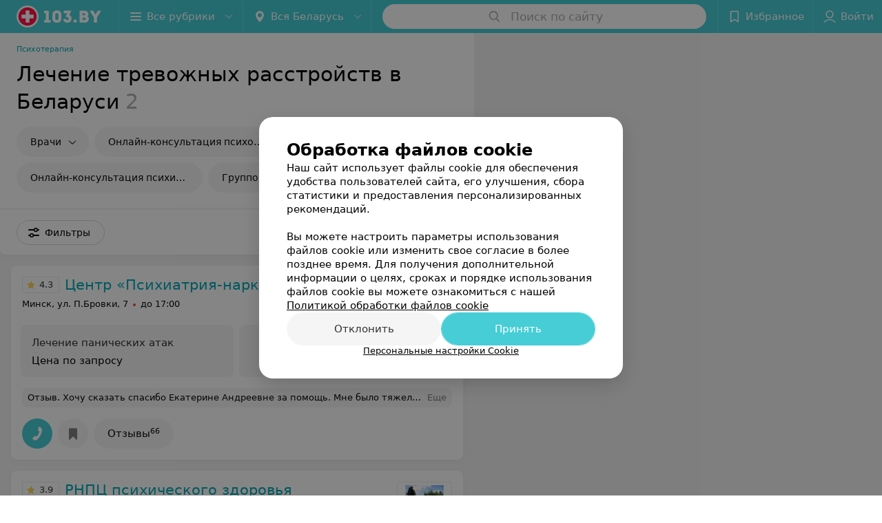

--- FILE ---
content_type: application/javascript; charset=utf-8
request_url: https://www.103.by/list/psihoterapia-lechenie-trevojnih-rasstroistv/belarus/1_-pE0B9O765m.js
body_size: 13759
content:
window.__INITIAL_STATE__ = {"mobileApp":{"showIntro":0,"defaultTheme":"black","isMobileApp":false,"currentTheme":"black","visibleToolbar":true},"rubric":{"noindex":false,"info":{"id":10201373,"url":"psihoterapia-lechenie-trevojnih-rasstroistv","title":"Лечение тревожных расстройств","hasMap":true,"locale":"ru","section":{"id":"743","url":"psihoterapia","title":"Психотерапия","hasTopBanner":null,"isShowPageSection":false},"hasBanner":true,"sectionId":743,"allSections":[743],"specialities":[50,332],"sectionBanners":[{"params":{"p1":"csjnq","p2":"fgou","puid38":"6","puid43":"1"},"isReload":true,"sectionId":743}],"showCityInTitle":true,"languageSettings":[],"reviewPlaceholder":null,"placeConnectionType":"price","showRubricFastLinks":true,"allowBannerOnCatalog":false,"personalPagePathType":"by_rubric","showRubricCitiesLinks":true,"showPersonalFooterLinks":true,"personalPagePathRubricId":"51","personalPagePathRubricUrl":"psyhoterapiya","template":{"id":10202273,"title":"Стандартный шаблон","isMain":1,"rubricId":10201373,"imageSize":"small","showCities":true,"pageViewType":"default","specialities":[50,332],"menuBlockType":"top_rubricator","pageLogicType":"places_list_rotated","pageUrlPrefix":"list","backgroundHref":null,"rubricatorType":"icon","backgroundImage":null,"priceSheetTypes":"all","backgroundMobile":null,"isFeedUrlsShowed":false,"showCompactImage":true,"isDisplayQrButton":false,"isShowStaffRating":false,"backgroundLeftSide":null,"isShowPlacesRating":true,"showRobotsInRubric":false,"backgroundColorCode":null,"backgroundRightSide":null,"defaultSortProducts":"popularity-down","rubricatorColorCode":null,"showAsCatalogListTab":false,"defaultViewTypeProducts":"list","rubricatorTextColorCode":null,"pageSeoDefaultTemplateType":"places_list","isDisplayConsultationButton":false}},"currentFastLink":null},"showCities":true,"location":{"protocol":"https:","slashes":true,"auth":null,"host":"103.by","port":null,"hostname":"103.by","hash":null,"search":null,"query":{},"pathname":"/list/psihoterapia-lechenie-trevojnih-rasstroistv/belarus/","path":"/list/psihoterapia-lechenie-trevojnih-rasstroistv/belarus/","href":"https://www.103.by/list/psihoterapia-lechenie-trevojnih-rasstroistv/belarus/","www":true,"domain":"103.by","subdomain":null,"baseURL":"https://www.103.by/list/psihoterapia-lechenie-trevojnih-rasstroistv/belarus/","domains":["by","103"],"origin":"https://www.103.by","geo":{"city":"belarus","cityObject":{"id":15789603,"title":"Вся Беларусь","prepositionalTitle":"Беларуси","url":"belarus","isRegional":false,"latitude":53.5349,"longitude":28.0411,"zoom":7,"rubricMaps":null,"showInSelect":true,"dateTime":"2026-01-21T18:50:02+03:00"}},"rootURL":"https://www.103.by","params":{"rubric":"psihoterapia-lechenie-trevojnih-rasstroistv","city":"belarus","template":"list","controller":"list"}},"fastLinks":[],"contactsPopup":{"id":null,"open":false,"launchedFrom":null,"success":false,"worktime":[],"contacts":[],"inNetwork":false,"placesCount":0,"phones":[],"opening_info":{},"address":{}},"offersPopup":{"offers":[],"buttons":[],"phones":[],"onShowContactsPopup":null,"onBookingClick":null,"showNumberPlace":null,"onPageRedirect":null,"url":"","placeUrl":"","href":""},"breadcrumbs":[{"href":null,"text":"Психотерапия","isNativeLink":false},{"href":null,"text":"Лечение тревожных расстройств в Беларуси","isNativeLink":false}],"pagination":{"start":1,"end":false},"listBanners":[{"id":7583,"params":{"p1":"csjnj","p2":"y","puid38":"6"},"status":true,"adaptive":["desktop"],"phoneWidth":768,"containerId":"164421875364726943","placementId":null,"showForPage":"all","tabletWidth":1000,"reloadsCount":null,"isAutoReloads":false,"reloadsInterval":null,"insertAfterPosition":5,"data":{"bt":52}},{"id":7573,"params":{"p1":"csjnm","p2":"fork","puid38":"6"},"status":true,"adaptive":["tablet","phone"],"phoneWidth":768,"containerId":"164421882787755931","placementId":null,"showForPage":"all","tabletWidth":1000,"reloadsCount":null,"isAutoReloads":false,"reloadsInterval":null,"insertAfterPosition":5,"data":{"bt":52}},{"id":2123,"params":{"p1":"csjng","p2":"fork","puid38":"6","puid43":"1"},"status":true,"adaptive":["tablet","phone"],"phoneWidth":768,"containerId":"16442186697119553","placementId":null,"showForPage":"all","tabletWidth":1000,"reloadsCount":null,"isAutoReloads":false,"reloadsInterval":null,"insertAfterPosition":3,"data":{"bt":52}}],"categoriesMenu":{"categories":[],"open":false,"pageIndex":-1,"menuLabel":"Все рубрики","selectedIndex":-1},"filters":{"filters":[{"id":2,"title":"Время работы","type":"worktime","showInFastLinks":false,"showedOptionsCount":5,"options":[{"id":"0","value":"круглосуточно","checked":false},{"id":"now","value":"работает сейчас","checked":false},{"id":"today","value":"работает сегодня","checked":false},{"id":"6","value":"с 6:00","checked":false},{"id":"7","value":"с 7:00","checked":false},{"id":"8","value":"с 8:00","checked":false},{"id":"-23","value":"до 23:00","checked":false},{"id":"-24","value":"до 24:00","checked":false},{"id":"-1","value":"до 01:00","checked":false},{"id":"-2","value":"до 02:00","checked":false},{"id":"-3","value":"до 03:00","checked":false}],"isVisible":true,"hasChecked":false},{"id":1363,"title":"Оплата пластиковой картой","type":"checkbox","showInFastLinks":false,"showedOptionsCount":5,"options":[{"id":10433,"value":"Есть","checked":false}],"isVisible":true,"hasChecked":false},{"id":1353,"title":"Парковка","type":"checkbox","showInFastLinks":false,"showedOptionsCount":5,"options":[{"id":10413,"value":"Есть","checked":false}],"isVisible":true,"hasChecked":false},{"id":1373,"title":"Wi-Fi","type":"checkbox","showInFastLinks":false,"showedOptionsCount":5,"options":[{"id":10453,"value":"Есть","checked":false}],"isVisible":true,"hasChecked":false},{"id":0,"type":"map","title":"Поиск по карте","isVisible":true,"options":[{"id":"on","value":"on"},{"id":"off","value":"off"}]}],"selected":[],"sorting":[],"showedFiltersCount":0,"nearbyPlacesFilter":{"isPending":false,"checked":false},"viewType":[]},"banner":{"included":true,"isOpened":true},"footer":[],"cities":[{"id":1,"title":"Минск","prepositionalTitle":"Минске","url":"minsk","isRegional":true,"latitude":53.9045,"longitude":27.5615,"zoom":11,"rubricMaps":null,"showInSelect":true,"dateTime":"2026-01-21T18:50:02+03:00","isActive":false},{"id":15789603,"title":"Вся Беларусь","prepositionalTitle":"Беларуси","url":"belarus","isRegional":false,"latitude":53.5349,"longitude":28.0411,"zoom":7,"rubricMaps":null,"showInSelect":true,"dateTime":"2026-01-21T18:50:02+03:00","isActive":true},{"id":368,"title":"Мядель","prepositionalTitle":"Мяделе","url":"myadely","isRegional":false,"latitude":54.8772,"longitude":26.9388,"zoom":13,"rubricMaps":null,"showInSelect":true,"dateTime":"2026-01-21T18:50:02+03:00","isActive":false}],"places":{"items":[{"id":10214785,"type":"default","text_type":null,"title":"Минский областной клинический центр «Психиатрия-наркология»","short_title":"Центр «Психиатрия-наркология»","short_description":null,"url":"mokcpn","state":"free","is_enable_comments":true,"view_info":{"type":"compact","image":null,"imageResource":{"path":"/8a/79/82","width":686,"entity":"catalog_place_photo_default","height":432,"server":"ms1","filename":"8a79829967120d975c04f2c127c26b5d.jpg"},"description":null,"default_page":"https://mokcpn.103.by/rubric/psyhoterapiya/?referrer_rubric_id=10201373"},"address":{"floor":null,"office":null,"street":"ул. П.Бровки","building":"7","description":null,"city":{"id":1,"type":"city","zoom":"11","title":"Минск","latitude":"53.9045","longitude":"27.5615","isRegional":"1","showInSelect":"1","transcription":"minsk","prepositionalTitle":"Минске"},"market":null,"count_addresses":1,"linked_place_id":null,"hideCity":false,"officeType":null},"opening_info":{"is_open":false,"worktimes":null,"description":"до 17:00"},"adv_message":null,"buttons":[{"type":"favorites","title":"В избранное"},{"id":40193,"type":"reviews","title":"Отзывы","enableNofollow":false,"url":"https://mokcpn.103.by#reviews","reviewsCount":"66"}],"delivery_services":null,"props":[],"phone_count":2,"driveway":{"id":10212821,"coords":[53.9151,27.5993],"showMap":true,"title":"Минский областной клинический центр «Психиатрия-наркология»"},"phones":[{"id":"22652","sort_order":"1","description":"","type":"default","hideCountryCode":false,"countryCode":"375","phoneCode":"17","phoneNumber":"3110099"},{"id":"120063","sort_order":"2","description":"","type":"default","hideCountryCode":false,"countryCode":"375","phoneCode":"29","phoneNumber":"1017373"}],"logo":{"imageResource":{"path":"/15/d3/6c","width":212,"entity":"place_logo","height":212,"server":"ms1","filename":"15d36cc46ac87a8efcaa543d31e69cd0.jpg"},"url":"https://ms1.103.by/images/2bf6b96d5961e308ac8153533a4c9592/resize/w=168,h=168,q=80/place_logo/15/d3/6c/15d36cc46ac87a8efcaa543d31e69cd0.jpg","ratio":1,"width":65},"forms":[],"staff":[{"object":"Staff","id":29031,"last_name":"Семенков","first_name":"Андрей","middle_name":"Викторович","url":"29031-semenkov","is_approved":false,"seniority":0,"start_work_date":null,"rating":0,"status":true,"photos":[{"object":"Photos","id":36087,"pivotPoint":"middle-right","imageResource":{"server":"ms1","path":"/51/9a/79","filename":"519a794cd30c2b2c146ddd84344675df.jpg","width":700,"height":700,"entity":"catalog_staff_photo"}}],"integrations":[],"defaultPrice":{"id":188904,"place_id":10214785,"title":"Консультация психотерапевта","staff_id":29031,"price_id":7116,"online_consultation":{"data":{"is_online_consultation":false}},"priceWithDiscount":null,"isIntervalExists":false,"currencyShortTitle":null,"price":0,"priceText":"уточняйте","discountPriceText":null,"discount":null,"discountDateEnd":null,"url":null,"isSameDomain":true,"pricingURL":null,"photos":[],"prefix":"уточняйте","symbol":null,"priceTextWithoutPrecision":"уточняйте","discountPriceTextWithoutPrecision":null,"isOnlineConsultation":false},"online_consultation":{"data":{"is_online_consultation":false}},"sortOrder":0,"specialties":["Психотерапевт"],"shortDescription":"","seniorityText":"","categories":["Вторая категория"],"degree":[],"children":[],"industries":["Медицина"],"full_name":"Семенков Андрей Викторович","short_full_name":"Семенков А. В.","filteredPlace":{"data":[{"object":"Place","id":10214785,"title":"Минский областной клинический центр «Психиатрия-наркология»","sortOrder":1,"rating":0,"reviewsCount":0}]},"price":{"object":"StaffPrice","id":188904,"prefix":0,"title":"Консультация психотерапевта","discount":null,"price_with_discount":null,"date_ended":null,"staff_id":29031,"place_id":10214785,"symbol":0,"compilation_id":null,"priceWithDiscount":null,"isIntervalExists":false,"currencyShortTitle":null,"price":0,"priceText":"уточняйте","discountPriceText":null,"discountDateEnd":null,"url":null,"isSameDomain":true,"pricingURL":null,"photos":[],"priceTextWithoutPrecision":"уточняйте","discountPriceTextWithoutPrecision":null,"isOnlineConsultation":false},"fullUrl":"https://www.103.by/spec/29031-semenkov/","isOnlineConsultation":false,"reviewsCount":0},{"object":"Staff","id":29034,"last_name":"Некрашевич","first_name":"Марина","middle_name":"Анатольевна","url":"29034-nekrashevich","is_approved":false,"seniority":0,"start_work_date":null,"rating":0,"status":true,"photos":[{"object":"Photos","id":33981,"pivotPoint":"middle-center","imageResource":{"server":"ms1","path":"/b0/2d/79","filename":"b02d79ee7936fd2760c198e130bf5457.jpg","width":503,"height":510,"entity":"catalog_staff_photo"}}],"integrations":[],"defaultPrice":{"id":184671,"place_id":10214785,"title":"Консультация психотерапевта","staff_id":29034,"price_id":7116,"online_consultation":{"data":{"is_online_consultation":false}},"priceWithDiscount":null,"isIntervalExists":false,"currencyShortTitle":null,"price":0,"priceText":"уточняйте","discountPriceText":null,"discount":null,"discountDateEnd":null,"url":null,"isSameDomain":true,"pricingURL":null,"photos":[],"prefix":"уточняйте","symbol":null,"priceTextWithoutPrecision":"уточняйте","discountPriceTextWithoutPrecision":null,"isOnlineConsultation":false},"online_consultation":{"data":{"is_online_consultation":false}},"sortOrder":0,"specialties":["Психотерапевт"],"shortDescription":"","seniorityText":"","categories":[],"degree":[],"children":[],"industries":["Медицина"],"full_name":"Некрашевич Марина Анатольевна","short_full_name":"Некрашевич М. А.","filteredPlace":{"data":[{"object":"Place","id":10214785,"title":"Минский областной клинический центр «Психиатрия-наркология»","sortOrder":1,"rating":0,"reviewsCount":0}]},"price":{"object":"StaffPrice","id":184671,"prefix":0,"title":"Консультация психотерапевта","discount":null,"price_with_discount":null,"date_ended":null,"staff_id":29034,"place_id":10214785,"symbol":0,"compilation_id":null,"priceWithDiscount":null,"isIntervalExists":false,"currencyShortTitle":null,"price":0,"priceText":"уточняйте","discountPriceText":null,"discountDateEnd":null,"url":null,"isSameDomain":true,"pricingURL":null,"photos":[],"priceTextWithoutPrecision":"уточняйте","discountPriceTextWithoutPrecision":null,"isOnlineConsultation":false},"fullUrl":"https://www.103.by/spec/29034-nekrashevich/","isOnlineConsultation":false,"reviewsCount":0}],"integrations":[],"galleries":[{"id":54483,"title":"Галерея","countPhotos":31,"isVisible":true,"showInStream":true,"showInPlaceGallery":true,"isMain":true}],"integrations_with_services":null,"review":{"text":"Хочу сказать спасибо Екатерине Андреевне за помощь. Мне было тяжело ходить в школу, из-за постоянного стресса начались проблемы . Она внимательно выслушала, помогла подобрать лечение, но главное — дала ощущение, что ты не «неисправимый и проблемный», а просто человек, которому временно нужна поддержка. На приёмах спокойно, можно говорить обо всём без страха осуждения. Благодаря ей я понял, что психиатр — это не про «поставить диагноз и засадить на таблетки», а про реальную помощь. Если вам нужен специалист, который реально понимает подростков, рекомендую её.","reviewsCount":66},"reviewsCount":66,"photo_slider":[{"photoId":1795273,"galleryId":54483,"photo":{"notTrim":false,"pivotPoint":"middle-center","filename":"https://ms1.103.by/images/43d7bf694dce720c725a124891d38bae/resize/w%3D1200%2Ch%3D800%2Cq%3D80/place_gallery_photo/ab/49/df/ab49dfca16005a8fa43e0eee59d4cd77.jpg","width":null,"height":null},"watermark":true,"imageResource":{"entity":"place_gallery_photo","server":"ms1","path":"/ab/49/df","filename":"ab49dfca16005a8fa43e0eee59d4cd77.jpg","width":2000,"height":1335},"previewFilename":"https://ms1.103.by/images/e7d85768bf1fef3e043935d10cb82825/thumb/w%3D150%2Ch%3D110%2Cq%3D80/place_gallery_photo/ab/49/df/ab49dfca16005a8fa43e0eee59d4cd77.jpg"},{"photoId":1795283,"galleryId":54483,"photo":{"notTrim":false,"pivotPoint":"middle-center","filename":"https://ms1.103.by/images/43d7bf694dce720c725a124891d38bae/resize/w%3D1200%2Ch%3D800%2Cq%3D80/place_gallery_photo/5b/65/1f/5b651f49cd0b11c41073b3db9a6e9d39.jpg","width":null,"height":null},"watermark":true,"imageResource":{"entity":"place_gallery_photo","server":"ms1","path":"/5b/65/1f","filename":"5b651f49cd0b11c41073b3db9a6e9d39.jpg","width":2000,"height":1335},"previewFilename":"https://ms1.103.by/images/e7d85768bf1fef3e043935d10cb82825/thumb/w%3D150%2Ch%3D110%2Cq%3D80/place_gallery_photo/5b/65/1f/5b651f49cd0b11c41073b3db9a6e9d39.jpg"},{"photoId":1795303,"galleryId":54483,"photo":{"notTrim":false,"pivotPoint":"middle-center","filename":"https://ms1.103.by/images/43d7bf694dce720c725a124891d38bae/resize/w%3D1200%2Ch%3D800%2Cq%3D80/place_gallery_photo/92/f0/60/92f060430a5b66fc49ffe91a8f9d16f5.jpg","width":null,"height":null},"watermark":true,"imageResource":{"entity":"place_gallery_photo","server":"ms1","path":"/92/f0/60","filename":"92f060430a5b66fc49ffe91a8f9d16f5.jpg","width":2000,"height":1335},"previewFilename":"https://ms1.103.by/images/e7d85768bf1fef3e043935d10cb82825/thumb/w%3D150%2Ch%3D110%2Cq%3D80/place_gallery_photo/92/f0/60/92f060430a5b66fc49ffe91a8f9d16f5.jpg"},{"photoId":1795323,"galleryId":54483,"photo":{"notTrim":false,"pivotPoint":"middle-center","filename":"https://ms1.103.by/images/43d7bf694dce720c725a124891d38bae/resize/w%3D1200%2Ch%3D800%2Cq%3D80/place_gallery_photo/66/32/15/6632157b103f1022753b9e2609de44b5.jpg","width":null,"height":null},"watermark":true,"imageResource":{"entity":"place_gallery_photo","server":"ms1","path":"/66/32/15","filename":"6632157b103f1022753b9e2609de44b5.jpg","width":2000,"height":1335},"previewFilename":"https://ms1.103.by/images/e7d85768bf1fef3e043935d10cb82825/thumb/w%3D150%2Ch%3D110%2Cq%3D80/place_gallery_photo/66/32/15/6632157b103f1022753b9e2609de44b5.jpg"},{"photoId":1795333,"galleryId":54483,"photo":{"notTrim":false,"pivotPoint":"middle-center","filename":"https://ms1.103.by/images/43d7bf694dce720c725a124891d38bae/resize/w%3D1200%2Ch%3D800%2Cq%3D80/place_gallery_photo/c2/48/4d/c2484dc35da958b3e38a9ebf9fedb992.jpg","width":null,"height":null},"watermark":true,"imageResource":{"entity":"place_gallery_photo","server":"ms1","path":"/c2/48/4d","filename":"c2484dc35da958b3e38a9ebf9fedb992.jpg","width":2000,"height":1335},"previewFilename":"https://ms1.103.by/images/e7d85768bf1fef3e043935d10cb82825/thumb/w%3D150%2Ch%3D110%2Cq%3D80/place_gallery_photo/c2/48/4d/c2484dc35da958b3e38a9ebf9fedb992.jpg"},{"photoId":1795353,"galleryId":54483,"photo":{"notTrim":false,"pivotPoint":"middle-center","filename":"https://ms1.103.by/images/43d7bf694dce720c725a124891d38bae/resize/w%3D1200%2Ch%3D800%2Cq%3D80/place_gallery_photo/c3/ca/f8/c3caf8389286ee6893de1787c427794e.jpg","width":null,"height":null},"watermark":true,"imageResource":{"entity":"place_gallery_photo","server":"ms1","path":"/c3/ca/f8","filename":"c3caf8389286ee6893de1787c427794e.jpg","width":2000,"height":1335},"previewFilename":"https://ms1.103.by/images/e7d85768bf1fef3e043935d10cb82825/thumb/w%3D150%2Ch%3D110%2Cq%3D80/place_gallery_photo/c3/ca/f8/c3caf8389286ee6893de1787c427794e.jpg"}],"exist_offers":1,"placeRating":4.3,"offers":[{"id":673352,"place_id":10214785,"title":"Лечение панических атак","description":null,"category_id":137497,"url":null,"sheet_id":34,"category_sort_order":1,"status":true,"photos":[],"categories":{"data":[{"id":137497,"title":"Сеансы психотерапии","parent_id":1305,"main_rubric_id":51,"description":""},{"id":1305,"title":"Психотерапия","parent_id":null,"main_rubric_id":51,"description":""}]},"integrations":{"data":[]},"booking_form":{"data":{"place_id":10214785,"is_show_record_form":true}},"online_consultation":{"data":{"is_online_consultation":false}},"interval_info":{"data":{"is_interval_exists":false}},"priceWithDiscount":null,"isIntervalExists":false,"currencyShortTitle":null,"price":null,"priceText":"Цена по запросу","discountPriceText":null,"discount":null,"discountDateEnd":null,"isSameDomain":true,"pricingURL":"https://mokcpn.103.by/pricing/34/137497/#offersContent","prefix":"Цена по запросу","symbol":null,"priceTextWithoutPrecision":"Цена по запросу","discountPriceTextWithoutPrecision":null,"isOnlineConsultation":false}],"delivery":{},"hasIntegrations":false,"showButtonAllAddresses":false,"shortTitle":"Центр «Психиатрия-наркология»","inNetwork":false,"placeUrl":"https://mokcpn.103.by","isSameDomain":true,"href":"https://mokcpn.103.by/rubric/psyhoterapiya/?referrer_rubric_id=10201373","isPS":true,"offersViewType":"default"},{"id":10214311,"type":"default","text_type":null,"title":"Республиканский научно-практический центр психического здоровья","short_title":"РНПЦ психического здоровья","short_description":null,"url":"rnpcpz","state":"free","is_enable_comments":true,"view_info":{"type":"compact","image":null,"imageResource":{"path":"/2a/2c/6e","width":640,"entity":"catalog_place_photo_default","height":480,"server":"ms1","filename":"2a2c6e5442dfbf21322ef947956afd3a.jpg"},"description":null,"default_page":"https://rnpcpz.103.by/rubric/psyhoterapiya/?referrer_rubric_id=10201373"},"address":{"floor":null,"office":null,"street":"Долгиновский тракт","building":"152","description":null,"city":{"id":1,"type":"city","zoom":"11","title":"Минск","latitude":"53.9045","longitude":"27.5615","isRegional":"1","showInSelect":"1","transcription":"minsk","prepositionalTitle":"Минске"},"market":null,"count_addresses":1,"linked_place_id":null,"hideCity":false,"officeType":null},"opening_info":{"is_open":true,"worktimes":null,"description":"до 20:00"},"adv_message":null,"buttons":[{"type":"favorites","title":"В избранное"},{"id":35453,"type":"reviews","title":"Отзывы","enableNofollow":false,"url":"https://rnpcpz.103.by#reviews","reviewsCount":43}],"delivery_services":null,"props":[],"phone_count":5,"driveway":{"id":10211638,"coords":[53.9531,27.5457],"showMap":true,"title":"Республиканский научно-практический центр психического здоровья"},"phones":[{"id":"24111","sort_order":"1","description":"","type":"default","hideCountryCode":false,"countryCode":"375","phoneCode":"17","phoneNumber":"2898034"},{"id":"24113","sort_order":"2","description":"","type":"default","hideCountryCode":false,"countryCode":"375","phoneCode":"17","phoneNumber":"3859027"},{"id":"179723","sort_order":"3","description":"","type":"default","hideCountryCode":false,"countryCode":"375","phoneCode":"17","phoneNumber":"3859026"},{"id":"179733","sort_order":"4","description":"","type":"default","hideCountryCode":false,"countryCode":"375","phoneCode":"17","phoneNumber":"3778046"},{"id":"179743","sort_order":"5","description":"","type":"default","hideCountryCode":false,"countryCode":"375","phoneCode":"17","phoneNumber":"3198111"}],"logo":{"imageResource":{"path":"/fc/18/c0","width":300,"entity":"place_logo","height":150,"server":"ms1","filename":"fc18c02ece7ce479da9e200b7bc0f2e2.jpg"},"url":"https://ms1.103.by/images/2bf6b96d5961e308ac8153533a4c9592/resize/w=168,h=168,q=80/place_logo/fc/18/c0/fc18c02ece7ce479da9e200b7bc0f2e2.jpg","ratio":2,"width":92},"forms":[],"staff":[{"object":"Staff","id":1600,"last_name":"Демко","first_name":"Дмитрий","middle_name":"Федорович","url":"1600-demko","is_approved":false,"seniority":29,"start_work_date":"1996-10-13T00:00:00.000000Z","rating":0,"status":true,"photos":[{"object":"Photos","id":12968,"pivotPoint":"middle-center","imageResource":{"server":"ms1","path":"/bc/88/b7","filename":"bc88b7c8a23b200652ee89c1d6331c85.jpg","width":260,"height":260,"entity":"catalog_staff_photo"}}],"integrations":[{"id":62578,"service_value":"395","service_type":"clientApi","entity_id":1600,"place_id":10280593,"entity_type":"staff"}],"online_consultation":{"data":{"is_online_consultation":false}},"sortOrder":0,"specialties":["Психотерапевт"],"shortDescription":"","seniorityText":"Стаж 29 лет","categories":["Первая категория"],"degree":[],"children":[],"industries":["Медицина"],"full_name":"Демко Дмитрий Федорович","short_full_name":"Демко Д. Ф.","filteredPlace":{"data":[{"object":"Place","id":10214311,"title":"Республиканский научно-практический центр психического здоровья","sortOrder":1,"rating":0,"reviewsCount":0}]},"price":null,"fullUrl":"https://www.103.by/spec/1600-demko/","isOnlineConsultation":false,"reviewsCount":0},{"object":"Staff","id":9324,"last_name":"Шилова","first_name":"Оксана","middle_name":"Владимировна","url":"9324-silova","is_approved":false,"seniority":25,"start_work_date":"2000-05-25T00:00:00.000000Z","rating":0,"status":true,"photos":[{"object":"Photos","id":10410,"pivotPoint":"top-center","imageResource":{"server":"ms1","path":"/3c/eb/f6","filename":"3cebf6ac57eb9ba78515b2d6fe567b02.jpg","width":260,"height":353,"entity":"catalog_staff_photo"}}],"integrations":[],"online_consultation":{"data":{"is_online_consultation":false}},"sortOrder":0,"specialties":["Психотерапевт","Психолог"],"shortDescription":"","seniorityText":"Стаж 25 лет","categories":["Первая категория"],"degree":["Кандидат медицинских наук","Доцент"],"children":[],"industries":["Медицина"],"full_name":"Шилова Оксана Владимировна","short_full_name":"Шилова О. В.","filteredPlace":{"data":[{"object":"Place","id":10214311,"title":"Республиканский научно-практический центр психического здоровья","sortOrder":1,"rating":0,"reviewsCount":0}]},"price":null,"fullUrl":"https://www.103.by/spec/9324-silova/","isOnlineConsultation":false,"reviewsCount":0},{"object":"Staff","id":9681,"last_name":"Иванов","first_name":"Владимир","middle_name":"Владимирович","url":"9681-ivanov","is_approved":false,"seniority":49,"start_work_date":"1976-01-23T00:00:00.000000Z","rating":"5.0","status":true,"photos":[{"object":"Photos","id":23662,"pivotPoint":"top-center","imageResource":{"server":"ms1","path":"/02/82/5d","filename":"02825d20c8294aa149aaf8d5bd0a14b7.jpg","width":816,"height":960,"entity":"catalog_staff_photo"}}],"integrations":[],"online_consultation":{"data":{"is_online_consultation":false}},"sortOrder":0,"specialties":["Нарколог","Психотерапевт","Психиатр"],"shortDescription":"","seniorityText":"Стаж 49 лет","categories":["Высшая категория"],"degree":["Зав. отделением"],"children":[],"industries":["Медицина"],"full_name":"Иванов Владимир Владимирович","short_full_name":"Иванов В. В.","filteredPlace":{"data":[{"object":"Place","id":10214311,"title":"Республиканский научно-практический центр психического здоровья","sortOrder":1,"rating":0,"reviewsCount":0}]},"price":null,"fullUrl":"https://www.103.by/spec/9681-ivanov/","isOnlineConsultation":false,"reviewsCount":1},{"object":"Staff","id":28779,"last_name":"Бессмертный","first_name":"Максим","middle_name":"Анатольевич","url":"28779-bessmertnyy","is_approved":false,"seniority":0,"start_work_date":null,"rating":0,"status":true,"photos":[{"object":"Photos","id":30962,"pivotPoint":"middle-center","imageResource":{"server":"ms1","path":"/e7/ea/08","filename":"e7ea08d3bfc67f4fb32a58826f37b12d.jpg","width":460,"height":460,"entity":"catalog_staff_photo"}}],"integrations":[],"online_consultation":{"data":{"is_online_consultation":false}},"sortOrder":0,"specialties":["Психотерапевт"],"shortDescription":"","seniorityText":"","categories":[],"degree":[],"children":[],"industries":["Медицина"],"full_name":"Бессмертный Максим Анатольевич","short_full_name":"Бессмертный М. А.","filteredPlace":{"data":[{"object":"Place","id":10214311,"title":"Республиканский научно-практический центр психического здоровья","sortOrder":1,"rating":0,"reviewsCount":0}]},"price":null,"fullUrl":"https://www.103.by/spec/28779-bessmertnyy/","isOnlineConsultation":false,"reviewsCount":0},{"object":"Staff","id":28770,"last_name":"Ващелина","first_name":"Виктория","middle_name":"Борисовна","url":"28770-vaschelina","is_approved":false,"seniority":9,"start_work_date":"2016-09-26T00:00:00.000000Z","rating":0,"status":true,"photos":[],"integrations":[],"online_consultation":{"data":{"is_online_consultation":false}},"sortOrder":0,"specialties":["Психотерапевт"],"shortDescription":"","seniorityText":"Стаж 9 лет","categories":[],"degree":[],"children":[],"industries":["Медицина"],"full_name":"Ващелина Виктория Борисовна","short_full_name":"Ващелина В. Б.","filteredPlace":{"data":[{"object":"Place","id":10214311,"title":"Республиканский научно-практический центр психического здоровья","sortOrder":1,"rating":0,"reviewsCount":0}]},"price":null,"fullUrl":"https://www.103.by/spec/28770-vaschelina/","isOnlineConsultation":false,"reviewsCount":0}],"integrations":[],"galleries":[],"integrations_with_services":null,"review":{"text":"Хороший уровень специалистов.","reviewsCount":43},"reviewsCount":43,"photo_slider":[],"exist_offers":2,"placeRating":3.9,"offers":[{"id":667511,"place_id":10214311,"title":"Лечение ОКР","description":null,"category_id":142487,"url":null,"sheet_id":1350,"category_sort_order":2,"status":true,"photos":[],"categories":{"data":[{"id":142487,"title":"Сеансы психотерапии","parent_id":137007,"main_rubric_id":51,"description":""},{"id":137007,"title":"Психотерапия","parent_id":null,"main_rubric_id":51,"description":""}]},"integrations":{"data":[]},"booking_form":{"data":{"place_id":10214311,"is_show_record_form":true}},"online_consultation":{"data":{"is_online_consultation":false}},"interval_info":{"data":{"is_interval_exists":false}},"priceWithDiscount":null,"isIntervalExists":false,"currencyShortTitle":null,"price":null,"priceText":"Цена по запросу","discountPriceText":null,"discount":null,"discountDateEnd":null,"isSameDomain":true,"pricingURL":"https://rnpcpz.103.by/pricing/1350/142487/#offersContent","prefix":"Цена по запросу","symbol":null,"priceTextWithoutPrecision":"Цена по запросу","discountPriceTextWithoutPrecision":null,"isOnlineConsultation":false},{"id":673355,"place_id":10214311,"title":"Лечение панических атак","description":null,"category_id":142487,"url":null,"sheet_id":1350,"category_sort_order":4,"status":true,"photos":[],"categories":{"data":[{"id":142487,"title":"Сеансы психотерапии","parent_id":137007,"main_rubric_id":51,"description":""},{"id":137007,"title":"Психотерапия","parent_id":null,"main_rubric_id":51,"description":""}]},"integrations":{"data":[]},"booking_form":{"data":{"place_id":10214311,"is_show_record_form":true}},"online_consultation":{"data":{"is_online_consultation":false}},"interval_info":{"data":{"is_interval_exists":false}},"priceWithDiscount":null,"isIntervalExists":false,"currencyShortTitle":null,"price":null,"priceText":"Цена по запросу","discountPriceText":null,"discount":null,"discountDateEnd":null,"isSameDomain":true,"pricingURL":"https://rnpcpz.103.by/pricing/1350/142487/#offersContent","prefix":"Цена по запросу","symbol":null,"priceTextWithoutPrecision":"Цена по запросу","discountPriceTextWithoutPrecision":null,"isOnlineConsultation":false}],"delivery":{},"hasIntegrations":false,"showButtonAllAddresses":false,"shortTitle":"РНПЦ психического здоровья","inNetwork":false,"placeUrl":"https://rnpcpz.103.by","isSameDomain":true,"href":"https://rnpcpz.103.by/rubric/psyhoterapiya/?referrer_rubric_id=10201373","isPS":true,"offersViewType":"default"}],"placeIds":[],"rotationCycleNumber":12930,"premiumPlacesCount":0,"count":2,"offset":0,"searchArea":{},"networks":[],"staffLimit":5},"promoPlace":null,"promo":{"list":[],"uuid":"9oL_1EOyIc"},"page":{"name":"catalog","showCookiesNotification":true,"flags":{"isMobileApp":false,"isIOS":false,"isAndroid":false,"isIPhoneX":false,"isLog":false,"isError":false,"isFast":false,"isTest":false,"isCache":false,"isMark":false,"isFeature":false,"isToprubricator":false,"isCatalog":false,"isSvg":false,"isScript":false,"isMetrika":false},"groupNetworks":false,"placeConnectionType":"price","title":"Лечение тревожных расстройств","url":"psihoterapia-lechenie-trevojnih-rasstroistv","sectionTitle":"Психотерапия","sectionUrl":"psihoterapia","isShowPageSection":false,"hasMap":true,"personalPagePathType":"by_rubric","template":{"id":10202273,"title":"Стандартный шаблон","isMain":1,"rubricId":10201373,"imageSize":"small","showCities":true,"pageViewType":"default","specialities":[50,332],"menuBlockType":"top_rubricator","pageLogicType":"places_list_rotated","pageUrlPrefix":"list","backgroundHref":null,"rubricatorType":"icon","backgroundImage":null,"priceSheetTypes":"all","backgroundMobile":null,"isFeedUrlsShowed":false,"showCompactImage":true,"isDisplayQrButton":false,"isShowStaffRating":false,"backgroundLeftSide":null,"isShowPlacesRating":true,"showRobotsInRubric":false,"backgroundColorCode":null,"backgroundRightSide":null,"defaultSortProducts":"popularity-down","rubricatorColorCode":null,"showAsCatalogListTab":false,"defaultViewTypeProducts":"list","rubricatorTextColorCode":null,"pageSeoDefaultTemplateType":"places_list","isDisplayConsultationButton":false},"rubricId":10201373,"cityId":15789603,"sectionId":743,"allSections":[743]},"tabs":[],"seo":{"id":"47623","h1":"Лечение тревожных расстройств в Беларуси","title":"Лечение тревожных расстройств в Беларуси – цены, отзывы","keywords":null,"description":"Лечение тревожных расстройств в медицинских центрах и клиниках в Беларуси с отзывами ✅, адресами на карте, телефонами ☎ и графиком работы на ☛ 103.by!","text":"","textSeo":"","textTable":"","shortTitle":"Лечение тревожных расстройств","useShortTitle":false},"map":{"markers":[],"cards":[],"zoom":13,"minZoom":5,"maxZoom":18,"coords":[],"userPosition":null,"activePlace":{"id":null,"uuid":0,"status":null},"bounds":null,"isFullScreen":false,"enableSearch":true,"isLargeUpScreenSize":false,"positionOnceUpdated":false,"resetOptions":false,"hasVisiblePoints":false,"rotationCycleNumber":0,"rubricId":null},"ui":{"Sidebar":{"filter":{"isOpened":false},"gdsRubricator":{"isOpened":false}},"Pagination":{"isLoading":false},"ItemsList":{"isLoading":false}},"i18n":{"lang":"ru","links":[],"userLang":null},"search":{"categories":[],"results":[],"history":[],"placeholder":"Поиск по сайту","isContentLoaded":false,"totalCount":0,"uuid":"6fCN_P4e6G","isOpen":false,"showCategories":true,"redirect":true,"__value__":"","initialValue":"","__value_was_changed__":false},"forms":{},"apiKey":{"key":"c147dc70602a65c92988484a8abf36e5","timestamp":1769010604},"header":{"fixedNodes":[],"topOffset":0,"title":{"isOutside":false,"text":""}},"relinkingBlocks":{"rubrics":{"title":"Вам будет интересно","items":[]},"countries":{"title":"Лечение тревожных расстройств в других городах","items":[]},"geoFastLinks":{"title":"Вам будет интересно","items":[]},"sectionsGeoFastLinks":{"title":"Смотрите также","items":[]}},"topRubricator":{"breadCrumbs":[{"id":70733,"icon":null,"imageBg":null,"max_depth_displayed":5,"has_link":false,"url":null,"params":null,"isSameDomain":false,"title":"Медицинские центры","shortTitle":"","childs":null,"type":"catalogPlaceRubric","isCurrentCategory":false,"isNativeLink":true,"href":null,"text":"Медицинские центры","nodeId":70733},{"id":110393,"icon":"https://static.103.by/images/common/tree/b46b93304fd2a78d4e143f786774b344.svg","imageBg":null,"max_depth_displayed":5,"has_link":false,"url":null,"params":null,"isSameDomain":false,"title":"Направления (услуги)","shortTitle":"","childs":null,"type":"none","isCurrentCategory":false,"isNativeLink":true,"href":null,"text":"Направления (услуги)","nodeId":110393},{"id":37993,"icon":null,"imageBg":null,"max_depth_displayed":5,"has_link":true,"url":"https://www.103.by/cat/medcentry/psyhoterapiya/","params":{"type":"Catalog_Rubric","params":{"pageUrlPrefix":"cat","cityUrl":"minsk","sectionUrl":"medcentry","rubricUrl":"psyhoterapiya"}},"isSameDomain":true,"title":"Психотерапия","shortTitle":"","childs":null,"type":"catalogPlaceRubric","isCurrentCategory":false,"isNativeLink":true,"href":"https://www.103.by/cat/medcentry/psyhoterapiya/","text":"Психотерапия","nodeId":37993}],"items":[{"id":145198,"icon":null,"imageBg":null,"max_depth_displayed":5,"has_link":false,"url":null,"params":null,"isSameDomain":false,"title":"Врачи","shortTitle":"","childs":[{"id":145145,"icon":null,"imageBg":null,"max_depth_displayed":5,"has_link":true,"url":"https://www.103.by/doctor/psihoterapevt/minsk/","params":{"type":"External","params":{"cityUrl":"minsk","url":"https://www.103.by/doctor/psihoterapevt/minsk/"}},"isSameDomain":true,"title":"Психотерапевт","shortTitle":"","childs":[],"type":"url"},{"id":145146,"icon":null,"imageBg":null,"max_depth_displayed":5,"has_link":true,"url":"https://www.103.by/doctor/detskij-psihoterapevt/minsk/","params":{"type":"External","params":{"cityUrl":"minsk","url":"https://www.103.by/doctor/detskij-psihoterapevt/minsk/"}},"isSameDomain":true,"title":"Детский психотерапевт","shortTitle":"","childs":[],"type":"url"},{"id":145199,"icon":null,"imageBg":null,"max_depth_displayed":5,"has_link":true,"url":"https://www.103.by/doctor/psihiatr/minsk/","params":{"type":"External","params":{"cityUrl":"minsk","url":"https://www.103.by/doctor/psihiatr/minsk/"}},"isSameDomain":true,"title":"Психиатр","shortTitle":"","childs":[],"type":"url"},{"id":145201,"icon":null,"imageBg":null,"max_depth_displayed":5,"has_link":true,"url":"https://www.103.by/doctor/seksolog/minsk/","params":{"type":"External","params":{"cityUrl":"minsk","url":"https://www.103.by/doctor/seksolog/minsk/"}},"isSameDomain":true,"title":"Сексолог","shortTitle":"","childs":[],"type":"url"}],"type":"none"},{"id":143223,"icon":null,"imageBg":null,"max_depth_displayed":5,"has_link":true,"url":"https://www.103.by/list/konsultatsia-psihoterapevta-online/minsk/","params":{"type":"Catalog_Rubric","params":{"pageUrlPrefix":"list","cityUrl":"minsk","sectionUrl":"psihoterapia","rubricUrl":"konsultatsia-psihoterapevta-online"}},"isSameDomain":true,"title":"Онлайн-консультация психотерапевта","shortTitle":"","childs":[],"type":"catalogPlaceRubric"},{"id":143233,"icon":null,"imageBg":null,"max_depth_displayed":5,"has_link":true,"url":"https://www.103.by/list/konsultatsia-psihiatra-narkologa-online/minsk/","params":{"type":"Catalog_Rubric","params":{"pageUrlPrefix":"list","cityUrl":"minsk","sectionUrl":"narcology","rubricUrl":"konsultatsia-psihiatra-narkologa-online"}},"isSameDomain":true,"title":"Онлайн-консультация психиатра-нарколога","shortTitle":"","childs":[],"type":"catalogPlaceRubric"},{"id":38033,"icon":null,"imageBg":null,"max_depth_displayed":5,"has_link":true,"url":"https://www.103.by/list/gruppovaja-psihoterapia/minsk/","params":{"type":"Catalog_Rubric","params":{"pageUrlPrefix":"list","cityUrl":"minsk","sectionUrl":"psihoterapia","rubricUrl":"gruppovaja-psihoterapia"}},"isSameDomain":true,"title":"Групповая психотерапия","shortTitle":"","childs":[],"type":"catalogPlaceRubric"},{"id":38043,"icon":null,"imageBg":null,"max_depth_displayed":5,"has_link":true,"url":"https://www.103.by/list/lecheniye-zavisimostey-gipnoterapija/minsk/","params":{"type":"Catalog_Rubric","params":{"pageUrlPrefix":"list","cityUrl":"minsk","sectionUrl":"psihoterapia","rubricUrl":"lecheniye-zavisimostey-gipnoterapija"}},"isSameDomain":true,"title":"Гипнотерапия","shortTitle":"","childs":[],"type":"catalogPlaceRubric"},{"id":38053,"icon":null,"imageBg":null,"max_depth_displayed":5,"has_link":true,"url":"https://www.103.by/list/lechenie-depressii/minsk/","params":{"type":"Catalog_Rubric","params":{"pageUrlPrefix":"list","cityUrl":"minsk","sectionUrl":"psihoterapia","rubricUrl":"lechenie-depressii"}},"isSameDomain":true,"title":"Лечение депрессии","shortTitle":"","childs":[],"type":"catalogPlaceRubric"},{"id":38073,"icon":null,"imageBg":null,"max_depth_displayed":5,"has_link":true,"url":"https://www.103.by/list/lechenie-fobii/minsk/","params":{"type":"Catalog_Rubric","params":{"pageUrlPrefix":"list","cityUrl":"minsk","sectionUrl":"psihoterapia","rubricUrl":"lechenie-fobii"}},"isSameDomain":true,"title":"Лечение страхов и фобий","shortTitle":"","childs":[],"type":"catalogPlaceRubric"},{"id":38083,"icon":null,"imageBg":null,"max_depth_displayed":5,"has_link":true,"url":"https://www.103.by/list/lechenie-panicheskih-atak/minsk/","params":{"type":"Catalog_Rubric","params":{"pageUrlPrefix":"list","cityUrl":"minsk","sectionUrl":"psihoterapia","rubricUrl":"lechenie-panicheskih-atak"}},"isSameDomain":true,"title":"Лечение панических атак","shortTitle":"","childs":[],"type":"catalogPlaceRubric"},{"id":132133,"icon":null,"imageBg":null,"max_depth_displayed":5,"has_link":true,"url":"https://www.103.by/list/psihoterapia-lechenie-nevroza/minsk/","params":{"type":"Catalog_Rubric","params":{"pageUrlPrefix":"list","cityUrl":"minsk","sectionUrl":"psihoterapia","rubricUrl":"psihoterapia-lechenie-nevroza"}},"isSameDomain":true,"title":"Лечение невроза","shortTitle":"","childs":[],"type":"catalogPlaceRubric"},{"id":135283,"icon":null,"imageBg":null,"max_depth_displayed":5,"has_link":true,"url":"https://www.103.by/list/psihoterapia-lechenie-trevojnih-rasstroistv/minsk/","params":{"type":"Catalog_Rubric","params":{"pageUrlPrefix":"list","cityUrl":"minsk","sectionUrl":"psihoterapia","rubricUrl":"psihoterapia-lechenie-trevojnih-rasstroistv"}},"isSameDomain":true,"title":"Лечение тревожных расстройств","shortTitle":"","childs":[],"type":"catalogPlaceRubric"},{"id":132143,"icon":null,"imageBg":null,"max_depth_displayed":5,"has_link":true,"url":"https://www.103.by/list/psihoterapia-lechenie-psihicheskih-rasstroistv/minsk/","params":{"type":"Catalog_Rubric","params":{"pageUrlPrefix":"list","cityUrl":"minsk","sectionUrl":"psihoterapia","rubricUrl":"psihoterapia-lechenie-psihicheskih-rasstroistv"}},"isSameDomain":true,"title":"Лечение психических расстройств","shortTitle":"","childs":[],"type":"catalogPlaceRubric"},{"id":132153,"icon":null,"imageBg":null,"max_depth_displayed":5,"has_link":true,"url":"https://www.103.by/list/psihoterapia-lechenie-okr/minsk/","params":{"type":"Catalog_Rubric","params":{"pageUrlPrefix":"list","cityUrl":"minsk","sectionUrl":"psihoterapia","rubricUrl":"psihoterapia-lechenie-okr"}},"isSameDomain":true,"title":"Лечение ОКР","shortTitle":"","childs":[],"type":"catalogPlaceRubric"},{"id":135233,"icon":null,"imageBg":null,"max_depth_displayed":5,"has_link":true,"url":"https://www.103.by/list/psihoterapia-lechenie-pogranichnogo-rasstroistva-lichnosti/minsk/","params":{"type":"Catalog_Rubric","params":{"pageUrlPrefix":"list","cityUrl":"minsk","sectionUrl":"psihoterapia","rubricUrl":"psihoterapia-lechenie-pogranichnogo-rasstroistva-lichnosti"}},"isSameDomain":true,"title":"Лечение пограничного расстройства личности","shortTitle":"","childs":[],"type":"catalogPlaceRubric"},{"id":135243,"icon":null,"imageBg":null,"max_depth_displayed":5,"has_link":true,"url":"https://www.103.by/list/neurology-lechenie-dementsii/minsk/","params":{"type":"Catalog_Rubric","params":{"pageUrlPrefix":"list","cityUrl":"minsk","sectionUrl":"neurology","rubricUrl":"neurology-lechenie-dementsii"}},"isSameDomain":true,"title":"Лечение деменции","shortTitle":"","childs":[],"type":"catalogPlaceRubric"},{"id":135253,"icon":null,"imageBg":null,"max_depth_displayed":5,"has_link":true,"url":"https://www.103.by/list/psihoterapia-lechenie-bipolyrnogo-rasstroistva/minsk/","params":{"type":"Catalog_Rubric","params":{"pageUrlPrefix":"list","cityUrl":"minsk","sectionUrl":"psihoterapia","rubricUrl":"psihoterapia-lechenie-bipolyrnogo-rasstroistva"}},"isSameDomain":true,"title":"Лечение биполярного расстройства","shortTitle":"","childs":[],"type":"catalogPlaceRubric"},{"id":135263,"icon":null,"imageBg":null,"max_depth_displayed":5,"has_link":true,"url":"https://www.103.by/list/psihoterapia-lechenie-shizofrenii/minsk/","params":{"type":"Catalog_Rubric","params":{"pageUrlPrefix":"list","cityUrl":"minsk","sectionUrl":"psihoterapia","rubricUrl":"psihoterapia-lechenie-shizofrenii"}},"isSameDomain":true,"title":"Лечение шизофрении","shortTitle":"","childs":[],"type":"catalogPlaceRubric"},{"id":135273,"icon":null,"imageBg":null,"max_depth_displayed":5,"has_link":true,"url":"https://www.103.by/list/psihoterapia-lechenie-autizma/minsk/","params":{"type":"Catalog_Rubric","params":{"pageUrlPrefix":"list","cityUrl":"minsk","sectionUrl":"psihoterapia","rubricUrl":"psihoterapia-lechenie-autizma"}},"isSameDomain":true,"title":"Лечение аутизма","shortTitle":"","childs":[],"type":"catalogPlaceRubric"},{"id":135393,"icon":null,"imageBg":null,"max_depth_displayed":5,"has_link":true,"url":"https://www.103.by/list/physiotherapy-bos-terapiy/minsk/","params":{"type":"Catalog_Rubric","params":{"pageUrlPrefix":"list","cityUrl":"minsk","sectionUrl":"physiotherapy","rubricUrl":"physiotherapy-bos-terapiy"}},"isSameDomain":true,"title":"БОС-терапия","shortTitle":"","childs":[],"type":"catalogPlaceRubric"}],"dynamicItems":[{"id":70733,"title":"Медицинские центры","short_title":null,"special_project_header":null,"icon":null,"type":"catalogPlaceRubric","has_link":false,"max_depth_displayed":5,"child_count":4,"item":{"title":"Медицинские центры","url":"medicinskie-centry","section":{"id":7,"title":"Поликлиники и больницы","url":"med"},"template":{"id":2,"url":"cat","page_logic_type":"places_list_rotated","title":"Стандартный шаблон"}},"description":null,"child":[110393],"url":"https://www.103.by/cat/med/medicinskie-centry/","params":{"type":"Catalog_Rubric","params":{"pageUrlPrefix":"cat","cityUrl":"minsk","sectionUrl":"med","rubricUrl":"medicinskie-centry"}},"imageBg":null,"removedChildCount":3,"parentId":null,"sortOrder":0},{"id":110393,"title":"Направления (услуги)","short_title":null,"special_project_header":null,"icon":"https://static.103.by/images/common/tree/b46b93304fd2a78d4e143f786774b344.svg","type":"none","has_link":false,"max_depth_displayed":5,"child_count":45,"item":null,"description":null,"child":[37993],"url":null,"params":null,"imageBg":null,"removedChildCount":44,"parentId":70733,"sortOrder":1},{"id":37993,"title":"Психотерапия","short_title":null,"special_project_header":null,"icon":null,"type":"catalogPlaceRubric","has_link":true,"max_depth_displayed":5,"child_count":19,"item":{"title":"Психотерапия","url":"psyhoterapiya","section":{"id":11,"title":"Медцентры","url":"medcentry"},"template":{"id":51,"url":"cat","page_logic_type":"places_list_rotated","title":"Стандартный шаблон"}},"description":null,"child":[145198,143223,143233,38033,38043,38053,38073,38083,132133,135283,132143,132153,135233,135243,135253,135263,135273,135393],"url":"https://www.103.by/cat/medcentry/psyhoterapiya/","params":{"type":"Catalog_Rubric","params":{"pageUrlPrefix":"cat","cityUrl":"minsk","sectionUrl":"medcentry","rubricUrl":"psyhoterapiya"}},"imageBg":null,"removedChildCount":1,"parentId":110393,"sortOrder":2},{"id":145198,"title":"Врачи","short_title":null,"special_project_header":null,"icon":null,"type":"none","has_link":false,"max_depth_displayed":5,"child_count":5,"item":null,"description":"Введите описание пункта","child":[145145,145146,145199,145201],"url":null,"params":null,"imageBg":null,"removedChildCount":1,"parentId":37993,"sortOrder":3},{"id":145145,"title":"Психотерапевт","short_title":null,"special_project_header":null,"icon":null,"type":"url","has_link":true,"max_depth_displayed":5,"child_count":0,"item":{"url":"https://www.103.by/doctor/psihoterapevt/minsk/"},"description":"Введите описание пункта","childs":null,"child":[],"url":"https://www.103.by/doctor/psihoterapevt/minsk/","params":{"type":"External","params":{"cityUrl":"minsk","url":"https://www.103.by/doctor/psihoterapevt/minsk/"}},"imageBg":null,"removedChildCount":0,"parentId":145198,"sortOrder":4},{"id":145146,"title":"Детский психотерапевт","short_title":null,"special_project_header":null,"icon":null,"type":"url","has_link":true,"max_depth_displayed":5,"child_count":0,"item":{"url":"https://www.103.by/doctor/detskij-psihoterapevt/minsk/"},"description":"Введите описание пункта","childs":null,"child":[],"url":"https://www.103.by/doctor/detskij-psihoterapevt/minsk/","params":{"type":"External","params":{"cityUrl":"minsk","url":"https://www.103.by/doctor/detskij-psihoterapevt/minsk/"}},"imageBg":null,"removedChildCount":0,"parentId":145198,"sortOrder":5},{"id":145199,"title":"Психиатр","short_title":null,"special_project_header":null,"icon":null,"type":"url","has_link":true,"max_depth_displayed":5,"child_count":0,"item":{"url":"https://www.103.by/doctor/psihiatr/minsk/"},"description":"Введите описание пункта","childs":null,"child":[],"url":"https://www.103.by/doctor/psihiatr/minsk/","params":{"type":"External","params":{"cityUrl":"minsk","url":"https://www.103.by/doctor/psihiatr/minsk/"}},"imageBg":null,"removedChildCount":0,"parentId":145198,"sortOrder":6},{"id":145201,"title":"Сексолог","short_title":null,"special_project_header":null,"icon":null,"type":"url","has_link":true,"max_depth_displayed":5,"child_count":0,"item":{"url":"https://www.103.by/doctor/seksolog/minsk/"},"description":"Введите описание пункта","childs":null,"child":[],"url":"https://www.103.by/doctor/seksolog/minsk/","params":{"type":"External","params":{"cityUrl":"minsk","url":"https://www.103.by/doctor/seksolog/minsk/"}},"imageBg":null,"removedChildCount":0,"parentId":145198,"sortOrder":7},{"id":143223,"title":"Онлайн-консультация психотерапевта","short_title":null,"special_project_header":null,"icon":null,"type":"catalogPlaceRubric","has_link":true,"max_depth_displayed":5,"child_count":0,"item":{"title":"Консультация психотерапевта онлайн","url":"konsultatsia-psihoterapevta-online","section":{"id":743,"title":"Психотерапия","url":"psihoterapia"},"template":{"id":10199333,"url":"list","page_logic_type":"places_list_rotated","title":"Стандартный шаблон"}},"description":"Введите описание пункта","childs":null,"child":[],"url":"https://www.103.by/list/konsultatsia-psihoterapevta-online/minsk/","params":{"type":"Catalog_Rubric","params":{"pageUrlPrefix":"list","cityUrl":"minsk","sectionUrl":"psihoterapia","rubricUrl":"konsultatsia-psihoterapevta-online"}},"imageBg":null,"removedChildCount":0,"parentId":37993,"sortOrder":8},{"id":143233,"title":"Онлайн-консультация психиатра-нарколога","short_title":null,"special_project_header":null,"icon":null,"type":"catalogPlaceRubric","has_link":true,"max_depth_displayed":5,"child_count":0,"item":{"title":"Консультация психиатра-нарколога онлайн","url":"konsultatsia-psihiatra-narkologa-online","section":{"id":353,"title":"Лечение зависимостей","url":"narcology"},"template":{"id":10203853,"url":"list","page_logic_type":"places_list_rotated","title":"Стандартный шаблон"}},"description":"Введите описание пункта","childs":null,"child":[],"url":"https://www.103.by/list/konsultatsia-psihiatra-narkologa-online/minsk/","params":{"type":"Catalog_Rubric","params":{"pageUrlPrefix":"list","cityUrl":"minsk","sectionUrl":"narcology","rubricUrl":"konsultatsia-psihiatra-narkologa-online"}},"imageBg":null,"removedChildCount":0,"parentId":37993,"sortOrder":9},{"id":38033,"title":"Групповая психотерапия","short_title":null,"special_project_header":null,"icon":null,"type":"catalogPlaceRubric","has_link":true,"max_depth_displayed":5,"child_count":0,"item":{"title":"Групповая психотерапия","url":"gruppovaja-psihoterapia","section":{"id":743,"title":"Психотерапия","url":"psihoterapia"},"template":{"id":10196583,"url":"list","page_logic_type":"places_list_rotated","title":"Стандартный шаблон"}},"description":null,"childs":null,"child":[],"url":"https://www.103.by/list/gruppovaja-psihoterapia/minsk/","params":{"type":"Catalog_Rubric","params":{"pageUrlPrefix":"list","cityUrl":"minsk","sectionUrl":"psihoterapia","rubricUrl":"gruppovaja-psihoterapia"}},"imageBg":null,"removedChildCount":0,"parentId":37993,"sortOrder":10},{"id":38043,"title":"Гипнотерапия","short_title":null,"special_project_header":null,"icon":null,"type":"catalogPlaceRubric","has_link":true,"max_depth_displayed":5,"child_count":0,"item":{"title":"Гипнотерапия","url":"lecheniye-zavisimostey-gipnoterapija","section":{"id":743,"title":"Психотерапия","url":"psihoterapia"},"template":{"id":10192103,"url":"list","page_logic_type":"places_list_rotated","title":"Стандартный шаблон"}},"description":null,"childs":null,"child":[],"url":"https://www.103.by/list/lecheniye-zavisimostey-gipnoterapija/minsk/","params":{"type":"Catalog_Rubric","params":{"pageUrlPrefix":"list","cityUrl":"minsk","sectionUrl":"psihoterapia","rubricUrl":"lecheniye-zavisimostey-gipnoterapija"}},"imageBg":null,"removedChildCount":0,"parentId":37993,"sortOrder":11},{"id":38053,"title":"Лечение депрессии","short_title":null,"special_project_header":null,"icon":null,"type":"catalogPlaceRubric","has_link":true,"max_depth_displayed":5,"child_count":0,"item":{"title":"Лечение депрессии","url":"lechenie-depressii","section":{"id":743,"title":"Психотерапия","url":"psihoterapia"},"template":{"id":10196593,"url":"list","page_logic_type":"places_list_rotated","title":"Стандартный шаблон"}},"description":null,"childs":null,"child":[],"url":"https://www.103.by/list/lechenie-depressii/minsk/","params":{"type":"Catalog_Rubric","params":{"pageUrlPrefix":"list","cityUrl":"minsk","sectionUrl":"psihoterapia","rubricUrl":"lechenie-depressii"}},"imageBg":null,"removedChildCount":0,"parentId":37993,"sortOrder":12},{"id":38073,"title":"Лечение страхов и фобий","short_title":null,"special_project_header":null,"icon":null,"type":"catalogPlaceRubric","has_link":true,"max_depth_displayed":5,"child_count":0,"item":{"title":"Лечение страхов и фобий","url":"lechenie-fobii","section":{"id":743,"title":"Психотерапия","url":"psihoterapia"},"template":{"id":10196613,"url":"list","page_logic_type":"places_list_rotated","title":"Стандартный шаблон"}},"description":null,"childs":null,"child":[],"url":"https://www.103.by/list/lechenie-fobii/minsk/","params":{"type":"Catalog_Rubric","params":{"pageUrlPrefix":"list","cityUrl":"minsk","sectionUrl":"psihoterapia","rubricUrl":"lechenie-fobii"}},"imageBg":null,"removedChildCount":0,"parentId":37993,"sortOrder":13},{"id":38083,"title":"Лечение панических атак","short_title":null,"special_project_header":null,"icon":null,"type":"catalogPlaceRubric","has_link":true,"max_depth_displayed":5,"child_count":0,"item":{"title":"Лечение панических атак","url":"lechenie-panicheskih-atak","section":{"id":743,"title":"Психотерапия","url":"psihoterapia"},"template":{"id":10196623,"url":"list","page_logic_type":"places_list_rotated","title":"Стандартный шаблон"}},"description":null,"childs":null,"child":[],"url":"https://www.103.by/list/lechenie-panicheskih-atak/minsk/","params":{"type":"Catalog_Rubric","params":{"pageUrlPrefix":"list","cityUrl":"minsk","sectionUrl":"psihoterapia","rubricUrl":"lechenie-panicheskih-atak"}},"imageBg":null,"removedChildCount":0,"parentId":37993,"sortOrder":14},{"id":132133,"title":"Лечение невроза","short_title":null,"special_project_header":null,"icon":null,"type":"catalogPlaceRubric","has_link":true,"max_depth_displayed":5,"child_count":0,"item":{"title":"Лечение невроза","url":"psihoterapia-lechenie-nevroza","section":{"id":743,"title":"Психотерапия","url":"psihoterapia"},"template":{"id":10202093,"url":"list","page_logic_type":"places_list_rotated","title":"Стандартный шаблон"}},"description":null,"childs":null,"child":[],"url":"https://www.103.by/list/psihoterapia-lechenie-nevroza/minsk/","params":{"type":"Catalog_Rubric","params":{"pageUrlPrefix":"list","cityUrl":"minsk","sectionUrl":"psihoterapia","rubricUrl":"psihoterapia-lechenie-nevroza"}},"imageBg":null,"removedChildCount":0,"parentId":37993,"sortOrder":15},{"id":135283,"title":"Лечение тревожных расстройств","short_title":null,"special_project_header":null,"icon":null,"type":"catalogPlaceRubric","has_link":true,"max_depth_displayed":5,"child_count":0,"item":{"title":"Лечение тревожных расстройств","url":"psihoterapia-lechenie-trevojnih-rasstroistv","section":{"id":743,"title":"Психотерапия","url":"psihoterapia"},"template":{"id":10202273,"url":"list","page_logic_type":"places_list_rotated","title":"Стандартный шаблон"}},"description":null,"childs":null,"child":[],"url":"https://www.103.by/list/psihoterapia-lechenie-trevojnih-rasstroistv/minsk/","params":{"type":"Catalog_Rubric","params":{"pageUrlPrefix":"list","cityUrl":"minsk","sectionUrl":"psihoterapia","rubricUrl":"psihoterapia-lechenie-trevojnih-rasstroistv"}},"imageBg":null,"removedChildCount":0,"parentId":37993,"sortOrder":16},{"id":132143,"title":"Лечение психических расстройств","short_title":null,"special_project_header":null,"icon":null,"type":"catalogPlaceRubric","has_link":true,"max_depth_displayed":5,"child_count":0,"item":{"title":"Лечение психических расстройств","url":"psihoterapia-lechenie-psihicheskih-rasstroistv","section":{"id":743,"title":"Психотерапия","url":"psihoterapia"},"template":{"id":10202183,"url":"list","page_logic_type":"places_list_rotated","title":"Стандартный шаблон"}},"description":null,"childs":null,"child":[],"url":"https://www.103.by/list/psihoterapia-lechenie-psihicheskih-rasstroistv/minsk/","params":{"type":"Catalog_Rubric","params":{"pageUrlPrefix":"list","cityUrl":"minsk","sectionUrl":"psihoterapia","rubricUrl":"psihoterapia-lechenie-psihicheskih-rasstroistv"}},"imageBg":null,"removedChildCount":0,"parentId":37993,"sortOrder":17},{"id":132153,"title":"Лечение ОКР","short_title":null,"special_project_header":null,"icon":null,"type":"catalogPlaceRubric","has_link":true,"max_depth_displayed":5,"child_count":0,"item":{"title":"Лечение ОКР","url":"psihoterapia-lechenie-okr","section":{"id":743,"title":"Психотерапия","url":"psihoterapia"},"template":{"id":10202103,"url":"list","page_logic_type":"places_list_rotated","title":"Стандартный шаблон"}},"description":null,"childs":null,"child":[],"url":"https://www.103.by/list/psihoterapia-lechenie-okr/minsk/","params":{"type":"Catalog_Rubric","params":{"pageUrlPrefix":"list","cityUrl":"minsk","sectionUrl":"psihoterapia","rubricUrl":"psihoterapia-lechenie-okr"}},"imageBg":null,"removedChildCount":0,"parentId":37993,"sortOrder":18},{"id":135233,"title":"Лечение пограничного расстройства личности","short_title":null,"special_project_header":null,"icon":null,"type":"catalogPlaceRubric","has_link":true,"max_depth_displayed":5,"child_count":0,"item":{"title":"Лечение пограничного расстройства личности (ПРЛ)","url":"psihoterapia-lechenie-pogranichnogo-rasstroistva-lichnosti","section":{"id":743,"title":"Психотерапия","url":"psihoterapia"},"template":{"id":10202123,"url":"list","page_logic_type":"places_list_rotated","title":"Стандартный шаблон"}},"description":null,"childs":null,"child":[],"url":"https://www.103.by/list/psihoterapia-lechenie-pogranichnogo-rasstroistva-lichnosti/minsk/","params":{"type":"Catalog_Rubric","params":{"pageUrlPrefix":"list","cityUrl":"minsk","sectionUrl":"psihoterapia","rubricUrl":"psihoterapia-lechenie-pogranichnogo-rasstroistva-lichnosti"}},"imageBg":null,"removedChildCount":0,"parentId":37993,"sortOrder":19},{"id":135243,"title":"Лечение деменции","short_title":null,"special_project_header":null,"icon":null,"type":"catalogPlaceRubric","has_link":true,"max_depth_displayed":5,"child_count":0,"item":{"title":"Лечение деменции","url":"neurology-lechenie-dementsii","section":{"id":363,"title":"Неврология","url":"neurology"},"template":{"id":10202133,"url":"list","page_logic_type":"places_list_rotated","title":"Стандартный шаблон"}},"description":null,"childs":null,"child":[],"url":"https://www.103.by/list/neurology-lechenie-dementsii/minsk/","params":{"type":"Catalog_Rubric","params":{"pageUrlPrefix":"list","cityUrl":"minsk","sectionUrl":"neurology","rubricUrl":"neurology-lechenie-dementsii"}},"imageBg":null,"removedChildCount":0,"parentId":37993,"sortOrder":20},{"id":135253,"title":"Лечение биполярного расстройства","short_title":null,"special_project_header":null,"icon":null,"type":"catalogPlaceRubric","has_link":true,"max_depth_displayed":5,"child_count":0,"item":{"title":"Лечение биполярного расстройства","url":"psihoterapia-lechenie-bipolyrnogo-rasstroistva","section":{"id":743,"title":"Психотерапия","url":"psihoterapia"},"template":{"id":10202163,"url":"list","page_logic_type":"places_list_rotated","title":"Стандартный шаблон"}},"description":null,"childs":null,"child":[],"url":"https://www.103.by/list/psihoterapia-lechenie-bipolyrnogo-rasstroistva/minsk/","params":{"type":"Catalog_Rubric","params":{"pageUrlPrefix":"list","cityUrl":"minsk","sectionUrl":"psihoterapia","rubricUrl":"psihoterapia-lechenie-bipolyrnogo-rasstroistva"}},"imageBg":null,"removedChildCount":0,"parentId":37993,"sortOrder":21},{"id":135263,"title":"Лечение шизофрении","short_title":null,"special_project_header":null,"icon":null,"type":"catalogPlaceRubric","has_link":true,"max_depth_displayed":5,"child_count":0,"item":{"title":"Лечение шизофрении","url":"psihoterapia-lechenie-shizofrenii","section":{"id":743,"title":"Психотерапия","url":"psihoterapia"},"template":{"id":10202223,"url":"list","page_logic_type":"places_list_rotated","title":"Стандартный шаблон"}},"description":null,"childs":null,"child":[],"url":"https://www.103.by/list/psihoterapia-lechenie-shizofrenii/minsk/","params":{"type":"Catalog_Rubric","params":{"pageUrlPrefix":"list","cityUrl":"minsk","sectionUrl":"psihoterapia","rubricUrl":"psihoterapia-lechenie-shizofrenii"}},"imageBg":null,"removedChildCount":0,"parentId":37993,"sortOrder":22},{"id":135273,"title":"Лечение аутизма","short_title":null,"special_project_header":null,"icon":null,"type":"catalogPlaceRubric","has_link":true,"max_depth_displayed":5,"child_count":0,"item":{"title":"Лечение аутизма","url":"psihoterapia-lechenie-autizma","section":{"id":743,"title":"Психотерапия","url":"psihoterapia"},"template":{"id":10202253,"url":"list","page_logic_type":"places_list_rotated","title":"Стандартный шаблон"}},"description":null,"childs":null,"child":[],"url":"https://www.103.by/list/psihoterapia-lechenie-autizma/minsk/","params":{"type":"Catalog_Rubric","params":{"pageUrlPrefix":"list","cityUrl":"minsk","sectionUrl":"psihoterapia","rubricUrl":"psihoterapia-lechenie-autizma"}},"imageBg":null,"removedChildCount":0,"parentId":37993,"sortOrder":23},{"id":135393,"title":"БОС-терапия","short_title":null,"special_project_header":null,"icon":null,"type":"catalogPlaceRubric","has_link":true,"max_depth_displayed":5,"child_count":0,"item":{"title":"БОС-терапия","url":"physiotherapy-bos-terapiy","section":{"id":583,"title":"Физиотерапия","url":"physiotherapy"},"template":{"id":10202683,"url":"list","page_logic_type":"places_list_rotated","title":"Стандартный шаблон"}},"description":null,"childs":null,"child":[],"url":"https://www.103.by/list/physiotherapy-bos-terapiy/minsk/","params":{"type":"Catalog_Rubric","params":{"pageUrlPrefix":"list","cityUrl":"minsk","sectionUrl":"physiotherapy","rubricUrl":"physiotherapy-bos-terapiy"}},"imageBg":null,"removedChildCount":0,"parentId":37993,"sortOrder":24}],"viewType":"icon","activeNodeId":null,"openNodeId":null,"loading":false,"isBackStep":false,"specialHeader":null,"selectedNode":{"title":"выберите услугу"}},"gdsRubricator":{"id":null,"items":[]},"rubricator":{"items":[],"activeNodeId":null,"loading":false,"selectedNode":{"title":"Выберите услугу"},"isBackStep":false,"openRubricatorFirstLevel":false,"dates":{},"rubricUrl":"psihoterapia-lechenie-trevojnih-rasstroistv"},"toast":{"items":[]},"gallery":{"galleryPhotos":[],"title":"","startIndex":0,"placeHref":"","placeUrl":"","placeId":0},"searchBooking":{},"favorites":{"place":[],"drug":[]},"userInfo":{"user":{"permissionsAreSet":false,"authorized":false,"roles":[],"places":[],"networks":[],"loginPopup":{"open":false,"url":"","type":""},"loginURL":"https://www.103.by/auth/login/","timezoneOffset":0}},"goods":{"items":[],"count":0,"topProducts":{"count":0,"topSellersIds":[]}},"settings":{},"profile":{"favoritePlaces":{"items":[],"isLoaded":false,"lazyPlaces":[],"count":0,"endScroll":false},"booking":{"actual":{"items":[],"total":0},"isLoaded":false,"active":{"dataState":"loading","is_owner":false},"showMoreLoading":false},"records":{"actual":{"items":[],"total":0,"isLoading":false},"archived":{"items":[],"total":0},"filtered":{"items":[],"total":0,"isLoading":false},"isLoaded":false,"searchValue":""}},"geolocation":{"userPosition":{},"status":"","errorCode":0},"sellerInfo":{},"labMap":{"hash":"ae1443d38cd50d8908ce1aab1d81e125"},"brandingSearch":[],"abTestInfo":[],"deliveriesPopup":{"open":false,"deliveryServices":[],"foodButtons":[],"name":""},"customBanner":null,"cookiesPopup":{"isOpenPopupCookies":false,"isClosed":false,"status":"default","checkboxGroup":[{"id":0,"text":"Функциональные/технические файлы cookie","description":"Используются для обеспечения функционирования сайта, например, сохранение настроек пользователя, поддержка аутентификации, обеспечение безопасности и конфиденциальности данных, управление сессией пользователя и предоставление технической поддержки. Данный тип файлов является обязательным и не подлежит отключению.","label":"technical","disabled":true,"checked":true,"isOpen":false},{"id":1,"text":"Аналитические файлы cookie","description":"Используются для оценки активности пользователя на сайте и анализа сведений о взаимодействия с ним, что помогает улучшать производительность сайта и делать его более удобным для использования. Данный тип файлов анонимизируется (обезличивается) и не содержит персональные данные пользователей.","label":"analytics","checked":false,"isOpen":false},{"id":2,"text":"Рекламные/маркетинговые файлы cookie","description":"Используются для целей маркетинга и улучшения качества рекламы, создавая профиль интересов пользователя и предлагая рекламу, которая наиболее соответствует его предпочтениям.","label":"advertising","checked":false,"isOpen":false}]}}